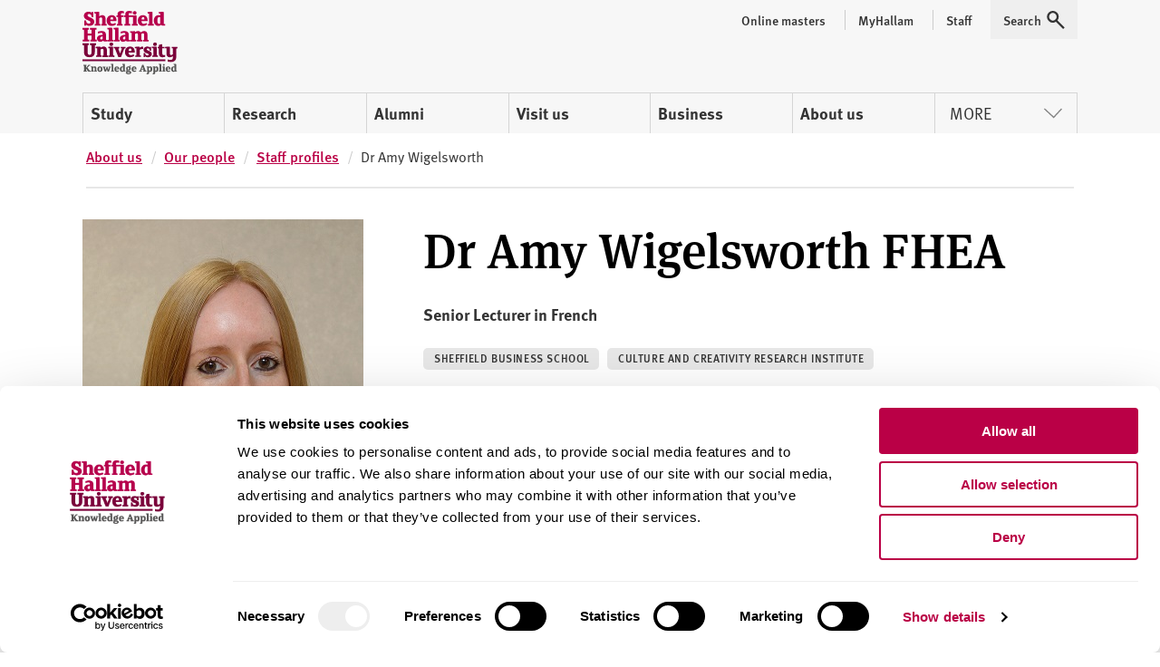

--- FILE ---
content_type: text/html; charset=utf-8
request_url: https://www.shu.ac.uk/about-us/our-people/staff-profiles/amy-wigelsworth
body_size: 13649
content:



<!doctype html>
<html lang="en">
<head>
    <!-- Anti-flicker snippet (recommended)  -->
    <style>
        .async-hide {
            opacity: 0 !important
        }
    </style>
    <script>
        (function (a, s, y, n, c, h, i, d, e) {
            s.className += ' ' + y; h.start = 1 * new Date;
            h.end = i = function () { s.className = s.className.replace(RegExp(' ?' + y), '') };
            (a[n] = a[n] || []).hide = h; setTimeout(function () { i(); h.end = null }, c); h.timeout = c;
        })(window, document.documentElement, 'async-hide', 'dataLayer', 4000,
            { 'GTM-MKVMPL': true });</script>
    <!-- END Anti-flicker snippet (recommended)  -->
    
<script>
    window.dataLayer = window.dataLayer || [];
    window.dataLayer.push({
        'pageID': '{5A4A4D04-99A5-44A0-88D8-054D105FC90B}',
        'templateID': '{F4D15106-AAA8-4FB8-9582-B3C65C29AFA3}',
        'templateName': 'StaffDetail'
    });
</script>
    <!-- Google Tag Manager -->
    <script>
    (function (w, d, s, l, i) {
        w[l] = w[l] || []; w[l].push(

            { 'gtm.start': new Date().getTime(), event: 'gtm.js' }
        ); var f = d.getElementsByTagName(s)[0],
            j = d.createElement(s), dl = l != 'dataLayer' ? '&l=' + l : ''; j.async = true; j.src = 'https://www.googletagmanager.com/gtm.js?id=' + i + dl; f.parentNode.insertBefore(j, f);
    })(window, document, 'script', 'dataLayer', 'GTM-MKVMPL');</script>
    <!-- End Google Tag Manager -->
    <!-- Google Analytics -->
    <!-- End Google Analytics -->
    <meta charset="utf-8" />
    <meta name="msvalidate.01" content="CC0F16EB4DC4EED08B398A9FF45CC3F3" />
    <meta name="page-id" content="{5a4a4d04-99a5-44a0-88d8-054d105fc90b}">
    
    
<title>Dr Amy Wigelsworth  | Sheffield Hallam University</title>
    <meta name="viewport" content="width=device-width, initial-scale=1.0" />
    <meta name="description" content="Staff profile for Dr Amy Wigelsworth, Lecturer In French at Sheffield Hallam University" />
<meta name="keywords" content="sheffield hallam, staff, staff profiles, Amy Wigelsworth, Sheffield Business School, SBS" />

        <link rel="canonical" href="https://www.shu.ac.uk/about-us/our-people/staff-profiles/amy-wigelsworth">

    <link rel="shortcut icon" type="image/ico" href="/favicon.ico" />

    
    <script src="/assets/js/modernizr.min.js"></script>

    
    <link rel="stylesheet" type="text/css" media="screen" href="https://maxcdn.bootstrapcdn.com/font-awesome/latest/css/font-awesome.min.css">

    
    <link rel="stylesheet" type="text/css" media="all" href="/assets/css/compiled/shu-design-system.css" />

    <link rel="stylesheet" type="text/css" media="all" href="/assets/css/compiled/legacy-wrapped.css" />

    
    <link rel="stylesheet" type="text/css" media="print" href="/assets/css/compiled/print.min.css" />

    

    <!-- Style block allowing child pages to inject their own styles -->
    


    

    <script>
        window.SHU = {
            modules: {},
            addModule: function (name, config) {
                this.modules[name] = this.modules[name] || [];
                this.modules[name].push(config);
            }
        };
    </script>
</head>

<body class="no-js">
    <!-- Google Tag Manager -->
    <noscript>
        <iframe src="//www.googletagmanager.com/ns.html?id=GTM-MKVMPL"
                height="0" width="0" style="display:none;visibility:hidden"></iframe>
    </noscript>
    <!-- End Google Tag Manager -->
    <div class="shu-legacy">

        <a class="sr-only focusable skiplink" href="#content">Skip to content</a>

        <div class="c-alert__wrapper js-alert" id="MyProspectusAlert" aria-hidden="true" role="alert">
            <div class="c-alert">
                <div class="c-alert__inner">
                    <button class="c-alert__btn js-close-alert" type="button">
                        <span class="visually-hidden">Close alert</span>
                        <span class="c-alert__btn-icon"></span>
                    </button>
                    <h2 class="c-alert__heading">You’ve not added any courses yet!</h2>
                    <p class="c-alert__text">When you find a course you like select &#39;Add to course compare&#39; to compare it with up to two other courses.</p>
                </div>
            </div>
        </div>

        
    </div>
    <div class="shu-design-system-v1-0">
        
<div class="shu-design-system-v1-0">



    <header class="m-masthead bg-grey" role="banner" data-masthead>
        <div class="wrapper">
            <div class="p-top relative">
                <div class="g align-apart align-v-center">
                    <div class="g__col">
                        <div class="site-logo" itemscope itemtype="http://schema.org/Organization">
                            <a class="site-logo__link" itemprop="url" href="/" title="Return to the Sheffield Hallam University home page">
                                <span class="visually-hidden">Sheffield Hallam University</span>
                            </a>
                            <img alt="Sheffield Hallam University Logo" itemprop="logo" height="70" src="/dist/img/logo-shu.svg">
                        </div>
                    </div>
                        <div class="g__col">
                            <div class="m-masthead__nav-toggles">
                                <button class="m-masthead__nav-toggle is--hidden@large" type="button">
                                    <svg height="20" width="20" xmlns="http://www.w3.org/2000/svg" role="img" class="svg-icon svg-icon--search">
                                        <title>Search</title>
                                        <use xlink:href="/dist/img/icons.svg#icon-search" xmlns:xlink="http://www.w3.org/1999/xlink"></use>
                                    </svg>
                                </button>
                                <button class="m-masthead__nav-toggle is--hidden@large" type="button">
                                    <svg height="20" width="20" xmlns="http://www.w3.org/2000/svg" role="img" class="svg-icon">
                                        <title>Menu</title>
                                        <use xlink:href="/dist/img/icons.svg#icon-burger" xmlns:xlink="http://www.w3.org/1999/xlink"></use>
                                    </svg>
                                </button>
                            </div>
                        </div>
                </div>
                    <div class="mg-top">
                        <nav class="m-nav--masthead" aria-label="Primary nav">
                            <ul class="m-nav--masthead__level-1 g">

                                    <li class="g__col g__col-12 g__col-auto@large">
                                            <a href="https://www.shu.ac.uk/study-here">
                                                Study
                                            </a>
                                    </li>
                                    <li class="g__col g__col-12 g__col-auto@large">
                                            <a href="https://www.shu.ac.uk/research">
                                                Research
                                            </a>
                                    </li>
                                    <li class="g__col g__col-12 g__col-auto@large">
                                            <a href="https://www.shu.ac.uk/alumni">
                                                Alumni
                                            </a>
                                    </li>
                                    <li class="g__col g__col-12 g__col-auto@large">
                                            <a href="https://www.shu.ac.uk/visit-us">
                                                Visit us
                                            </a>
                                    </li>
                                    <li class="g__col g__col-12 g__col-auto@large">
                                            <a href="https://www.shu.ac.uk/business">
                                                Business
                                            </a>
                                    </li>
                                    <li class="g__col g__col-12 g__col-auto@large">
                                            <a href="https://www.shu.ac.uk/about-us">
                                                About us
                                            </a>
                                    </li>
                                    <li class="g__col g__col-12 g__col-auto@large">
                                                <button type="button" class="m-nav--masthead__btn">More<svg height="20" width="20" xmlns="http://www.w3.org/2000/svg" role="presentation" class="svg-icon svg-icon--chevron"><!----><use xlink:href="/dist/img/icons.svg#icon-chevron" xmlns:xlink="http://www.w3.org/1999/xlink"></use></svg></button>
                                    </li>

                            </ul>
                        </nav>
                    </div>
                    <nav class="m-masthead__nav is--hidden is--visible@large">
                        <ul class="m-masthead__nav-list list--inline">

                                <li>
                                    <a class="m-masthead__nav-item m-masthead__nav-item--has-divider" href="https://online.shu.ac.uk/">
                                        <span class="m-masthead__nav-item">
                                            Online masters
                                        </span>
                                    </a>
                                </li>
                                <li>
                                    <a class="m-masthead__nav-item m-masthead__nav-item--has-divider" href="https://www.shu.ac.uk/myhallam">
                                        <span class="m-masthead__nav-item__divider">
                                            MyHallam
                                        </span>
                                    </a>
                                </li>
                                <li>
                                    <a class="m-masthead__nav-item m-masthead__nav-item--has-divider" href="https://sheffieldhallam.sharepoint.com/sites/staffhome">
                                        <span class="m-masthead__nav-item__divider">
                                            Staff
                                        </span>
                                    </a>
                                </li>

                            <li>
                                <button class="m-masthead__nav-item" type="button" href="/search-results">
                                    <span class="mg-right--half">Search</span>
                                    <svg height="20" width="20" xmlns="http://www.w3.org/2000/svg" role="presentation" class="svg-icon">
                                        <use xlink:href="/dist/img/icons.svg#icon-search" xmlns:xlink="http://www.w3.org/1999/xlink"></use>
                                    </svg>
                                </button>
                            </li>
                        </ul>
                    </nav>
            </div>
        </div>
    </header>
</div>

        <div class="section shu-legacy">
            <div class="row">
                <div class="large-12 columns c-breadcrumb__flow">
                    <ol class="c-breadcrumb" itemscope="" itemtype="http://schema.org/BreadcrumbList">
                                <li class="c-breadcrumb__item" itemprop="itemListElement" itemscope="" itemtype="http://schema.org/ListItem">
                                    <a class="c-breadcrumb__link" href="https://www.shu.ac.uk/about-us" itemprop="item"><span itemprop="name">About us</span></a>
                                    <meta itemprop="position" content="1">
                                </li>
                                <li class="c-breadcrumb__item" itemprop="itemListElement" itemscope="" itemtype="http://schema.org/ListItem">
                                    <a class="c-breadcrumb__link" href="https://www.shu.ac.uk/about-us/our-people" itemprop="item"><span itemprop="name">Our people</span></a>
                                    <meta itemprop="position" content="2">
                                </li>
                                <li class="c-breadcrumb__item" itemprop="itemListElement" itemscope="" itemtype="http://schema.org/ListItem">
                                    <a class="c-breadcrumb__link" href="https://www.shu.ac.uk/about-us/our-people/staff-profiles" itemprop="item"><span itemprop="name">Staff profiles</span></a>
                                    <meta itemprop="position" content="3">
                                </li>
                                <li class="c-breadcrumb__item" itemprop="itemListElement" itemscope="" itemtype="http://schema.org/ListItem">
                                    <span itemprop="name">Dr Amy Wigelsworth</span>
                                    <meta itemprop="position" content="4">
                                </li>
                    </ol>
                </div>
            </div>
        </div>

<script>
    (function (global) {
        global.SHU.addModule('masthead', {
            targetSelector: '[data-masthead]',
            searchData: {
                formAttrs: {
                    method: "GET",
                    action: "/search-results",
                },
                queryInputAttrs: {
                    name: "q",
                    placeholder: "Search our website ",
                },
                hiddenParams: {
                    collection: "Student-Meta",
                    profile: "_default",
                },
                label: "Search our website ",
            },
            navData: {"PrimaryItems":[{"Title":"Study","Url":"https://www.shu.ac.uk/study-here","IsCurrent":false,"Children":[{"Title":"Find a course","Url":"https://www.shu.ac.uk/courses","IsCurrent":false},{"Title":"Apply","Url":"https://www.shu.ac.uk/study-here/apply","IsCurrent":false},{"Title":"Online masters degrees","Url":"https://online.shu.ac.uk","IsCurrent":false},{"Title":"International students","Url":"https://www.shu.ac.uk/study-here/international","IsCurrent":false},{"Title":"Accommodation","Url":"https://www.shu.ac.uk/study-here/accommodation","IsCurrent":false},{"Title":"Fees and funding","Url":"https://www.shu.ac.uk/study-here/fees-and-funding","IsCurrent":false},{"Title":"Student life","Url":"https://www.shu.ac.uk/study-here/student-life","IsCurrent":false},{"Title":"Studying with us","Url":"https://www.shu.ac.uk/study-here/studying-with-us","IsCurrent":false},{"Title":"Schools and colleges liaison and outreach","Url":"https://www.shu.ac.uk/schools-and-colleges-liaison-and-outreach","IsCurrent":false}]},{"Title":"Research","Url":"https://www.shu.ac.uk/research","IsCurrent":false,"Children":[{"Title":"Research degrees","Url":"https://www.shu.ac.uk/research/degrees","IsCurrent":false},{"Title":"Research areas","Url":"https://www.shu.ac.uk/research/specialisms","IsCurrent":false},{"Title":"Our people","Url":"https://www.shu.ac.uk/research/people","IsCurrent":false},{"Title":"Research in action","Url":"https://www.shu.ac.uk/research/in-action","IsCurrent":false},{"Title":"Contact us","Url":"https://www.shu.ac.uk/research/contact-us","IsCurrent":false},{"Title":"Outputs and data","Url":"https://www.shu.ac.uk/research/outputs-and-data","IsCurrent":false},{"Title":"Excellence and integrity","Url":"https://www.shu.ac.uk/research/excellence","IsCurrent":false}]},{"Title":"Alumni","Url":"https://www.shu.ac.uk/alumni","IsCurrent":false,"Children":[{"Title":"Exclusive discounts","Url":"https://www.shu.ac.uk/alumni/exclusive-discounts","IsCurrent":false},{"Title":"Volunteer","Url":"https://www.shu.ac.uk/alumni/volunteer","IsCurrent":false},{"Title":"Award certificates and transcripts","Url":"https://www.shu.ac.uk/alumni/award-certificates-and-transcripts","IsCurrent":false},{"Title":"Donate","Url":"https://www.shu.ac.uk/alumni/donate","IsCurrent":false}]},{"Title":"Visit us","Url":"https://www.shu.ac.uk/visit-us","IsCurrent":false,"Children":[{"Title":"Undergraduate open days","Url":"https://www.shu.ac.uk/visit-us/open-days","IsCurrent":false},{"Title":"Postgraduate open days","Url":"https://www.shu.ac.uk/visit-us/postgraduate-open-days","IsCurrent":false},{"Title":"Campus tours","Url":"https://www.shu.ac.uk/visit-us/student-led-tours","IsCurrent":false},{"Title":"How to find us","Url":"https://www.shu.ac.uk/visit-us/how-to-find-us","IsCurrent":false},{"Title":"Manage event bookings","Url":"https://events.shu.ac.uk/login","IsCurrent":false}]},{"Title":"Business","Url":"https://www.shu.ac.uk/business","IsCurrent":false,"Children":[{"Title":"Start your business","Url":"https://www.shu.ac.uk/business/start-your-business","IsCurrent":false},{"Title":"Grow your business","Url":"https://www.shu.ac.uk/business/grow-your-business","IsCurrent":false},{"Title":"Large business support","Url":"https://www.shu.ac.uk/business/support-for-large-businesses","IsCurrent":false},{"Title":"Apprenticeships","Url":"https://www.shu.ac.uk/study-here/higher-and-degree-apprenticeships","IsCurrent":false},{"Title":"Hire a space","Url":"https://www.shu.ac.uk/business/event-services","IsCurrent":false},{"Title":"Upcoming events","Url":"https://www.shu.ac.uk/business/events","IsCurrent":false}]},{"Title":"About us","Url":"https://www.shu.ac.uk/about-us","IsCurrent":false,"Children":[{"Title":"Our people","Url":"https://www.shu.ac.uk/about-us/our-people","IsCurrent":false},{"Title":"University structure","Url":"https://www.shu.ac.uk/about-us/academic-departments","IsCurrent":false},{"Title":"Who we are","Url":"https://www.shu.ac.uk/about-us/who-we-are","IsCurrent":false},{"Title":"Governance","Url":"https://www.shu.ac.uk/about-us/governance","IsCurrent":false},{"Title":"Our values","Url":"https://www.shu.ac.uk/about-us/our-values","IsCurrent":false},{"Title":"Our role in the region","Url":"https://www.shu.ac.uk/about-us/our-role-in-the-region","IsCurrent":false},{"Title":"Strategy","Url":"https://www.shu.ac.uk/about-us/strategy","IsCurrent":false}]}],"MorePrimaryItems":[{"Title":"Contact us","Url":"https://www.shu.ac.uk/contact-us","IsCurrent":false},{"Title":"Jobs","Url":"https://www.shu.ac.uk/jobs","IsCurrent":false},{"Title":"News","Url":"https://www.shu.ac.uk/news","IsCurrent":false}],"AuxillaryItems":[{"Title":"Online masters","Url":"https://online.shu.ac.uk/","IsCurrent":false},{"Title":"MyHallam","Url":"https://www.shu.ac.uk/myhallam","IsCurrent":false},{"Title":"Staff","Url":"https://sheffieldhallam.sharepoint.com/sites/staffhome","IsCurrent":false}]}
        });
    })(window);
</script>

    </div>
    <div id="content"></div>
    

    <div class="shu-design-system-v1-0">
        



<div id="content" class="staff-profile">
    <div class="wrapper">
        <div class="p-top--triple@large p-bottom--quad@large">
            <div class="g">
                <div class="g__col g__col-12 g__col-8@large g__col-order-1@large p-top--double p-top--reset@large">
                    <h1>Dr Amy  Wigelsworth FHEA</h1>

                    <p class="fw-700">Senior Lecturer in French</p>


                    <ul class="list--inline">

                                <li><a class="pill pill--grey" href="javascript:;">Sheffield Business School</a></li>


                                <li><a class="pill pill--grey" href="javascript:;">Culture and Creativity Research Institute</a></li>

                    </ul>


                    <hr class="hr--small">

                        <h2>Summary</h2>
<p>I am a Senior Lecturer in French with a research background in cultural studies. In addition to my teaching and research responsibilities, I support students from across Sheffield Business School in sourcing, securing, and completing sandwich placements in French-speaking countries.</p>                </div>
                <div class="g__col g__col-12 g__col-4@large mg-bottom--quad mg-top--double mg--reset@large">
                        <div class="rounded-top">
                            <img src="https://www.shu.ac.uk/-/media/home/about-us/our-people/staff-profiles/a/amy-wigelsworth.jpg?iar=0&amp;hash=40CBD3CAC0E17A2DB2795100B7226262" alt="Woman smiling " />
                        </div>

                        <div class="bg-secondary p-top p-right--double p-bottom p-left--double rounded-bottom">
                            <ul class="list--unstyled u-inverse">
                                    <li>
                                        <i class="fa fa-envelope-o"></i>
                                        <a data-content="E-mail" href="mailto:A.Wigelsworth@shu.ac.uk">
                                            E-mail
                                        </a>
                                    </li>
                                                            </ul>
                            <hr class="hr--small opacity-20">
                            <ul class="list--unstyled u-inverse">
                                                                                            </ul>
                        </div>

                </div>
            </div>
        </div>
    </div>

    <div data-nav-container></div>
    <script>
        (function (global) {
            global.SHU.addModule('inPageNav', {
                navTarget: '[data-nav-container]',
                sectionAttr: 'data-nav-section',
                wrapperClass: null,
            });
        })(window);
    </script>

    <div class="staff-profile__details wrapper">
            <section id="firstSection" data-nav-section="About" class="g align-center p-bottom--quad">
                <div class="g__col g__col-12 g__col-8@large">
                    <h2>About</h2>

                    <p>My research is rooted in cultural studies and is increasingly interdisciplinary, with a growing focus on the medical humanities. My monograph, Rewriting Les Mystères de Paris: The Mystères Urbains and the Palimpsest, examines several rewritings of Eugène Sue’s Les Mystères de Paris (1842–43), produced in the latter half of the nineteenth century in response to the phenomenal success of Sue’s archetypal urban mystery.</p>
<p>I have also co-edited Rewriting Wrongs, a collection of essays exploring the resonance of the palimpsest trope in contemporary French crime fiction.</p>
<p>More recently, my work has focused on representations of work in French fiction and film, and on the particular agency of fiction in translation as a bibliotherapeutic tool—an area that connects directly with current debates in the medical humanities. I lead the Transnational Popular Culture research cluster.</p>
<p>My teaching focuses on French language and cultural studies, as well as intercultural competencies in a business context.</p>
                            <p>Senior Lecturer</p>
                    

                </div>
            </section>
                    <section id="secondSection" data-nav-section="Teaching" class="g align-center p-bottom--quad">
                <div class="g__col g__col-12 g__col-8@large">
                    <h2>Teaching</h2>

                            <p>                Sheffield Business School
</p>
                                                <p>College of Business, Technology and Engineering</p>
                    
                    <p>Division of Global Business, Tourism & Hospitality Management</p>
                    
                    <p>Advanced French</p>
<p>Work & Life in French-Speaking Societies</p>
<p>Business & Culture in French-Speaking Societies</p>
<p>Contemporary Debates in French-Speaking Societies</p>
<p>Understanding People & Cultures</p>
                </div>
            </section>
                    <section id="thirdSection" data-nav-section="Research" class="g align-center p-bottom--quad">
                <div class="g__col g__col-12 g__col-8@large">
                    <h2>Research</h2>

                        <ul>
                                                                <li>                Culture and Creativity Research Institute
</li>
                        </ul>
                    <p>I am currently leading an interdisciplinary empirical study entitled Testing the Effectiveness of Bibliotherapy with French Fiction in Translation as Treatment for Work-Related Depression. My contribution to the edited collection French Studies and the Medical Humanities is forthcoming.</p>
                    
                    
                </div>
            </section>

            <section id="fourthSection" data-nav-section="Publications" class="g align-center p-bottom--quad">
                <div class="g__col g__col-12 g__col-8@large">
                    <h2>Publications</h2>
                </div>
                <div class="g__col g__col-12">
                    <div class="bg-grey g align-center p-top--double p-bottom--double">
                        <div class="g__col g__col-12 g__col-8@large">











                                <div class="m-publication-list text-sm">

                                        <h3 class="m-publication-list__title font-sans u-uppercase u-text-color-primary">Key Publications</h3>
                                                                                <p>Wigelsworth, A.  (2016). <em><a href="https://shura.shu.ac.uk/id/eprint/14775" target="_blank">Rewriting Les Mystères de Paris: The Mystères Urbains and the Palimpsest</a>.</em> Cambridge: Routledge. <a href="https://www.routledge.com/Rewriting-Les-Mysteres-de-Paris-The-Mysteres-Urbains-and-the-Palimpsest/Wigelsworth/p/book/9781909662360" target="_blank">https://www.routledge.com/Rewriting-Les-Mysteres-de-Paris-The-Mysteres-Urbains-and-the-Palimpsest/Wigelsworth/p/book/9781909662360</a></p>
                                                <h3 class="m-publication-list__title font-sans u-uppercase u-text-color-primary">Journal articles</h3>
                                            <p>Wigelsworth, A.  (2024). <a href="https://shura.shu.ac.uk/id/eprint/34802" target="_blank">Au seuil de la transgression : l’instance préfacielle dans les mystères urbains</a>. <em>Nouvelle Revue Synergies Canada, </em>(18). <a href="http://doi.org/10.21083/nrsc.v2024i18.7700" target="_blank">http://doi.org/10.21083/nrsc.v2024i18.7700</a></p>
                                            <p>Wigelsworth, A.  (2024). <a href="https://shura.shu.ac.uk/id/eprint/33957" target="_blank">‘Sandrine Bonnaire regained’: space and mobility in Sans toit ni loi and Prendre le large</a>. <em>French Screen Studies, </em><em>26</em> (1). <a href="http://doi.org/10.1080/26438941.2024.2377456" target="_blank">http://doi.org/10.1080/26438941.2024.2377456</a></p>
                                </div>
    <div class="p-bottom--triple">
        <button class="btn m-publication-list_btn" data-toggle="#readmore-publications">
            <span class="m-publication-list_btn-text">Show all publications</span>
            <span class="m-publication-list_btn-text__active">Show less publications</span>
        </button>
    </div>
                                <div class="m-publication-list text-sm is--hidden" id="readmore-publications">
                                            <p>Wigelsworth, A.  (2020). <a href="https://shura.shu.ac.uk/id/eprint/22826" target="_blank">Smoke and mirrors: secret societies and self-reflexivity in the mystères urbains</a>. <em>Nineteenth-Century French Studies, </em><em>48</em> (3&4), 258-275. <a href="http://doi.org/10.1353/ncf.2020.0008" target="_blank">http://doi.org/10.1353/ncf.2020.0008</a></p>
                                            <p>Wigelsworth, A.  (2017). <a href="https://shura.shu.ac.uk/id/eprint/16494" target="_blank">Illustration et dissimulation dans Les Mystères de Paris : enjeux de l’édition illustrée</a>. <em>Romantisme, </em><em>175</em> (175), 97-112. <a href="http://doi.org/10.3917/rom.175.0097" target="_blank">http://doi.org/10.3917/rom.175.0097</a></p>
                                            <p>Wigelsworth, A.  (2015). <a href="https://shura.shu.ac.uk/id/eprint/22824" target="_blank">Sex and the city : représentations du féminin dans les mystères urbains [également disponible en anglais]</a>. <em>Les Mystères urbains au XIXe siècle : circulations, transferts, appropriations</em>. <a href="http://www.medias19.org/index.php?id=21316" target="_blank">http://www.medias19.org/index.php?id=21316</a></p>
                                            <p>Wigelsworth, A.  (2014). <a href="https://shura.shu.ac.uk/id/eprint/22825" target="_blank">Detection in the second degree in French urban mystery novels</a>. <em>Australasian Journal of Popular Culture, </em><em>3</em> (1), 19-31. <a href="http://doi.org/10.1386/ajpc.3.1.19_1" target="_blank">http://doi.org/10.1386/ajpc.3.1.19_1</a></p>
                                            <p>Wigelsworth, A.  (2012). Au seuil des bas-fonds: Footnotes in the mysteres urbains. <em>Dix-Neuf, </em><em>16</em> (3), 243-259.</p>
                                            <p>Wigelsworth, A.  (2011). Eugene Sue (biography). <em>The Literary Encyclopedia</em>.</p>
                                                <h3 class="m-publication-list__title font-sans u-uppercase u-text-color-primary">Book chapters</h3>
                                            <p>Wigelsworth, A.  (2022). <a href="https://shura.shu.ac.uk/id/eprint/29621" target="_blank">Woman at Sea? Space and work in Catherine Poulain’s Le grand marin</a>. In Bouamer, S., & Stojanovic, S.  (Eds.) <em>‘Taking up Space’: Women at Work in Contemporary France</em>. University of Wales Press: <a href="https://www.uwp.co.uk/book/taking-up-space/" target="_blank">https://www.uwp.co.uk/book/taking-up-space/</a></p>
                                            <p>Wigelsworth, A.  (2014). <a href="https://shura.shu.ac.uk/id/eprint/22827" target="_blank">Finishings off: Murder à la malet in Simsolo’s Les Derniers mystères de Paris</a>. In Kimyongur, A., & Wigelsworth, A.  (Eds.) <em>Rewriting wrongs: French crime fiction and the palimpsest</em>. (pp. 175-190). Newcastle Upon Tyne: Cambridge Scholars Publishing: <a href="https://www.cambridgescholars.com/rewriting-wrongs" target="_blank">https://www.cambridgescholars.com/rewriting-wrongs</a></p>
                                                <h3 class="m-publication-list__title font-sans u-uppercase u-text-color-primary">Books</h3>
                                            <p>Kimyongür, A., & Wigelsworth, A.  (Eds.). (2014). <em><a href="https://shura.shu.ac.uk/id/eprint/10475" target="_blank">Rewriting Wrongs: French Crime Fiction and the Palimpsest</a>.</em> Newcastle: Cambridge Scholars Publishing.</p>
                                                <h3 class="m-publication-list__title font-sans u-uppercase u-text-color-primary">Presentations</h3>
                                            <p>Wigelsworth, A.  (2017). <em>La transnationalité des mystères urbains.</em></p>
                                            <p>Wigelsworth, A.  (2016). <em>The transnational agency of French urban mystery fiction.</em></p>
                                            <p>Wigelsworth, A.  (2014). <em>The American in Paris: The Americanization of City and Text in French Urban Mystery Novels'.</em></p>
                                            <p>Wigelsworth, A.  (2013). <em>Sex and the City: rewriting the feminine in the mysteres urbains'.</em></p>
                                            <p>Wigelsworth, A.  (2013). <em>Underworlds and Utopias : Eugene Sue's Mysteres de Paris and Jules Lermina's Mystereville'.</em></p>
                                            <p>Wigelsworth, A.  (2012). <em><i>Au seuil des bas-fonds</i>: Footnotes in the<i>mystères urbains</i>.</em> <a href="http://doi.org/10.1179/1478731812z.00000000020" target="_blank">http://doi.org/10.1179/1478731812z.00000000020</a></p>
                                            <p>Wigelsworth, A.  (2011). <em>Dirt and debris: paratext and paradox in the mysteres urbains'.</em></p>
                                            <p>Wigelsworth, A.  (2011). <em>Smoke and mirrors: secret societies, from mysteres urbains to roman policier'.</em></p>
                                            <p>Wigelsworth, A.  (2011). <em>Sur la piste du policier: the detective au second degre in the mysteres urbains'.</em></p>
                                                <h3 class="m-publication-list__title font-sans u-uppercase u-text-color-primary">Other publications</h3>
                                            <p>Wigelsworth, A.  (2017). <em>Review of Goulet, Andrea. (2015). Legacies of the Rue Morgue: Science, Space, and Crime Fiction in France. University of Pennsylvania Press. L’Esprit Créateur, Vol. 57, No. 1: 139–142.</em> Pennsylvania: University of Pennsylvania Press</p>
                                            <p>Wigelsworth, A.  (2015). <em>Online Article - «Sex and the City : représentations du féminin dans les mystères urbains [également disponible en anglais]», Médias 19 [En ligne], Politique des Mystères urbains, Publications, Dominique Kalifa et Marie-Ève Thérenty (dir.), Les Mystères urbains au XIXe siècle : Circulations, transferts, appropriations, mis à jour le : 13/03/2015, URL : http://www.medias19.org/index.php?id=21316.</em></p>
                                            <p>Wigelsworth, A.  (2013). <em>Affaires de famille – review of Bernard, C. (2013). Le Jeu des familles dans le roman du XIXe siècle. Saint-Étienne: Publications de l’Université de Saint-Étienne. http://www.fabula.org/revue/document9071.php.</em> Sheffield</p>
                                            <p>Wigelsworth, A.  (2013). <em>Book Review: HOLMES, Diana, PLATTEN, David, ARTIAGA, Loïc and MIGOZZI, Jacques (eds) Finding the Plot: Storytelling in Popular Fictions, Cambridge Scholar Publishing, 2013 345 pp., £49.99, ISBN: 978-1-4438-4238-9. Modern & Contemporary France http://www.tandfonline.com/doi/full/10.1080/09639489.2013.861403#.UxXp4eNdPfE.</em> Sheffield</p>
                                            <p>Wigelsworth, A.  (2012). <em>‘Le populaire au pluriel’ – review of Daniel Compère, Les Romans populaires, Paris: Presses de la Sorbonne nouvelle, coll. « Les fondamentaux de la Sorbonne nouvelle », 2012 http://www.fabula.org/revue/document7066.php.</em> Sheffield</p>
                                            <p>Wigelsworth, A.  (2010). <em>‘Sur la piste de la littérature du XIXe siècle : Eugène Sue à l’étranger et l’éclosion du roman policier’ – review of Le Rocambole, n°42, printemps 2008, Dossier « Eugène Sue à l'étranger » and Elsa de Lavergne, La Naissance du roman policier français http://www.fabula.org/revue/document5432.php.</em> Sheffield</p>
                                </div>

                        </div>
                    </div>
                </div>
            </section>


            <section id="fifthSection" data-nav-section="Other activities" class="g align-center p-bottom--quad">
                <div class="g__col g__col-12 g__col-8@large">
                    <h2>Other activities</h2>

                    <p>I currently serve as external examiner for French at the University of East Anglia</p>
                </div>
            </section>
                    <section id="sixthSection" data-nav-section="Postgraduate supervision" class="g align-center p-bottom--quad">
                <div class="g__col g__col-12 g__col-8@large">
                    <h2>Postgraduate supervision</h2>
                    <p>I am currently co-supervising a PhD project on academic literacies. I welcome PhD enquiries in areas aligned with my research interests, particularly those with an interdisciplinary focus.</p>
                    
                </div>
            </section>
            </div>
    <div class="wrapper">
        <div class="g align-center p-bottom--quad">
            <div class="g__col g__col-12 g__col-8@large">
            </div>
        </div>
    </div>
    <div class="wrapper">
        
    </div>
</div>
    </div>
    <div class="shu-legacy">

        <div class="shu-design-system-v1-0">
            
<footer class="site-footer bg-dark-grey">
    <div class="section__spacer u-text-white wrapper">
        <div class="g align-end">
            <div class="g__col g__col-12 g__col-6@medium g__col-3@large">
                <div class="site-footer__org" itemscope="" itemtype="https://schema.org/Organization">
                    <div class="g">
                        <div class="g__col g__col-6 g__col-12@medium">
                            <img src="/dist/img/logo-inverted.svg" alt="Sheffield Hallam University Logo" width="105">
                        </div>
                        <div class="g__col g__col-6 g__col-12@medium">
                            <address itemprop="address" itemscope="" itemtype="https://schema.org/PostalAddress" class="site-footer__address p-top--quad@medium">
                <span class="sr-only" itemprop="name">Sheffield Hallam University</span>
                <span itemprop="streetAddress">City Campus, Howard Street</span>,
                <span itemprop="addressLocality">Sheffield</span>,
                <span itemprop="postalCode">S1 1WB</span>,
                <span itemprop="addressCountry">UK</span>
              </address>
              <p class="site-footer__phone p-top--double">Phone <a itemprop="telephone" href="tel:+441142255555">+44 (0)114 225 5555</a></p>
                        </div>
                    </div>
                </div>
                <div class="is--hidden is--visible@large">
                    <h4 class="sr-only">Social media links</h4>
                    <ul class="site-footer__social list--inline p-top--double">
                                <li>
                                    <a href="https://www.facebook.com/sheffieldhallamuniversity">
                                        <svg height="32" width="32" xmlns="http://www.w3.org/2000/svg" role="img" class="svg-icon u-text-white">
                  <title>Facebook</title>
                  <use xlink:href="/dist/img/icons.svg#icon-facebook" xmlns:xlink="http://www.w3.org/1999/xlink"></use>
                </svg>
                                    </a>
                                </li>
                                <li>
                                    <a href="https://www.instagram.com/sheffhallamuni">
                                        <svg height="32" width="32" xmlns="http://www.w3.org/2000/svg" role="img" class="svg-icon u-text-white">
                  <title>Instagram</title>
                  <use xlink:href="/dist/img/icons.svg#icon-instagram" xmlns:xlink="http://www.w3.org/1999/xlink"></use>
                </svg>
                                    </a>
                                </li>
                                <li>
                                    <a href="https://www.tiktok.com/@sheffhallamuni">
                                        <svg xmlns="http://www.w3.org/2000/svg" width="32" height="32" fill="white" class="bi bi-tiktok" viewBox="0 0 16 16">
  <path d="M9 0h1.98c.144.715.54 1.617 1.235 2.512C12.895 3.389 13.797 4 15 4v2c-1.753 0-3.07-.814-4-1.829V11a5 5 0 1 1-5-5v2a3 3 0 1 0 3 3z"/>
</svg>
                                    </a>
                                </li>
                                <li>
                                    <a href="https://www.youtube.com/user/sheffieldhallamuni">
                                        <svg height="32" width="32" xmlns="http://www.w3.org/2000/svg" role="img" class="svg-icon u-text-white">
                  <title>YouTube</title>
                  <use xlink:href="/dist/img/icons.svg#icon-youtube" xmlns:xlink="http://www.w3.org/1999/xlink"></use>
                </svg>
                                    </a>
                                </li>
                    </ul>
                </div>
            </div>


            <div class="g__col g__col-6 g__col-3@medium p-top--double p-top--reset@medium">
                    <nav>
                        <h3 class="u-text-white">Courses and study</h3>
                        <ul class="site-footer__linklist list--unstyled p-top--double">
                                <li><a href="https://www.shu.ac.uk/courses?page=0&amp;perPage=5&amp;query=&amp;coursetype[0]=8c6bf77e888847c8ada45e5b68d05c58">Undergraduate courses</a></li>
                                <li><a href="https://online.shu.ac.uk/">Online masters degrees</a></li>
                                <li><a href="https://www.shu.ac.uk/study-here/postgraduate">Postgraduate study</a></li>
                                <li><a href="https://www.shu.ac.uk/study-here/international">International students</a></li>
                                <li><a href="https://www.shu.ac.uk/study-here/higher-and-degree-apprenticeships">Higher and degree apprenticeships</a></li>
                                <li><a href="https://www.shu.ac.uk/study-here/apply">How to apply</a></li>
                                <li><a href="https://www.shu.ac.uk/study-here/accommodation">Accommodation</a></li>
                                <li><a href="https://www.shu.ac.uk/study-here/fees-and-funding">Fees and funding</a></li>
                        </ul>
                    </nav>            </div>

                <div class="is--hidden@medium g__col g__col-6">
                        <div class="p-top--double p-top--reset@medium">
                            <nav>
                                <h3 class="u-text-white">About</h3>
                                <ul class="site-footer__linklist list--unstyled p-top--double">
                                        <li>
                                            <a href="https://www.shu.ac.uk/about-us/who-we-are">Who we are</a>
                                        </li>
                                        <li>
                                            <a href="https://www.shu.ac.uk/study-here/studying-with-us/our-campuses">Our campuses</a>
                                        </li>
                                        <li>
                                            <a href="https://www.shu.ac.uk/news">News</a>
                                        </li>
                                        <li>
                                            <a href="https://www.shu.ac.uk/jobs">Jobs</a>
                                        </li>
                                        <li>
                                            <a href="https://www.shu.ac.uk/about-us/our-people/staff-profiles">Staff search</a>
                                        </li>
                                        <li>
                                            <a href="https://www.shu.ac.uk/contact-us">Contact us</a>
                                        </li>
                                        <li>
                                            <a href="https://www.shu.ac.uk/brand-guidelines">Brand guidelines</a>
                                        </li>
                                </ul>
                            </nav>
                        </div>
                                            <div class="p-top--double p-top--reset@medium">
                            <nav>
                                <h3 class="u-text-white">Legal information</h3>
                                <ul class="site-footer__linklist list--unstyled p-top--double">
                                        <li>
                                            <a href="https://www.shu.ac.uk/about-this-website/accessibility">Accessibility</a>
                                        </li>
                                        <li>
                                            <a href="https://www.shu.ac.uk/about-this-website/how-we-use-cookies">How we use cookies</a>
                                        </li>
                                        <li>
                                            <a href="https://www.shu.ac.uk/about-this-website/freedom-of-information">Freedom of information</a>
                                        </li>
                                        <li>
                                            <a href="https://www.shu.ac.uk/about-this-website/legal-information">Legal information</a>
                                        </li>
                                        <li>
                                            <a href="https://www.shu.ac.uk/about-this-website/legal-information/modern-slavery-statement">Modern slavery statement</a>
                                        </li>
                                        <li>
                                            <a href="https://reportandsupport.shu.ac.uk/">Harassment and sexual misconduct information</a>
                                        </li>
                                        <li>
                                            <a href="https://www.shu.ac.uk/about-this-website/privacy-policy">Privacy and GDPR</a>
                                        </li>
                                        <li>
                                            <a href="https://www.shu.ac.uk/study-here/terms-and-conditions-and-student-regulations">Terms and conditions</a>
                                        </li>
                                </ul>
                            </nav>
                        </div>
                </div>
                            <div class="is--hidden is--visible@medium g__col g__col-6 g__col-3@medium p-top--double p-top--reset@medium">
                    <nav>
                        <h3 class="u-text-white">About</h3>
                        <ul class="site-footer__linklist list--unstyled p-top--double">
                                <li>
                                    <a href="https://www.shu.ac.uk/about-us/who-we-are">Who we are</a>
                                </li>
                                <li>
                                    <a href="https://www.shu.ac.uk/study-here/studying-with-us/our-campuses">Our campuses</a>
                                </li>
                                <li>
                                    <a href="https://www.shu.ac.uk/news">News</a>
                                </li>
                                <li>
                                    <a href="https://www.shu.ac.uk/jobs">Jobs</a>
                                </li>
                                <li>
                                    <a href="https://www.shu.ac.uk/about-us/our-people/staff-profiles">Staff search</a>
                                </li>
                                <li>
                                    <a href="https://www.shu.ac.uk/contact-us">Contact us</a>
                                </li>
                                <li>
                                    <a href="https://www.shu.ac.uk/brand-guidelines">Brand guidelines</a>
                                </li>

                        </ul>
                    </nav>
                </div>
                            <div class="is--hidden is--visible@medium g__col g__col-6 g__col-6@medium g__col-3@large p-top--double p-top--reset@large">
                    <nav>
                        <h3 class="u-text-white">Legal information</h3>
                        <ul class="site-footer__linklist list--unstyled p-top--double">
                                <li><a href="https://www.shu.ac.uk/about-this-website/accessibility">Accessibility</a></li>
                                <li><a href="https://www.shu.ac.uk/about-this-website/how-we-use-cookies">How we use cookies</a></li>
                                <li><a href="https://www.shu.ac.uk/about-this-website/freedom-of-information">Freedom of information</a></li>
                                <li><a href="https://www.shu.ac.uk/about-this-website/legal-information">Legal information</a></li>
                                <li><a href="https://www.shu.ac.uk/about-this-website/legal-information/modern-slavery-statement">Modern slavery statement</a></li>
                                <li><a href="https://reportandsupport.shu.ac.uk/">Harassment and sexual misconduct information</a></li>
                                <li><a href="https://www.shu.ac.uk/about-this-website/privacy-policy">Privacy and GDPR</a></li>
                                <li><a href="https://www.shu.ac.uk/study-here/terms-and-conditions-and-student-regulations">Terms and conditions</a></li>

                        </ul>
                    </nav>
                </div>
        </div>
        <div class="is--hidden@large p-top--double">
            <div class="site-footer__social--mobile p-top--double u-text-center">
                <h4 class="sr-only">Social media links</h4>
                <ul class="site-footer__social g align-center p-top--double">
                    <li>
                        <a href="https://www.tiktok.com/@sheffhallamuni">
                            <svg xmlns="http://www.w3.org/2000/svg" width="32" height="32" fill="currentColor" class="bi bi-tiktok" viewBox="0 0 16 16">
  <path d="M9 0h1.98c.144.715.54 1.617 1.235 2.512C12.895 3.389 13.797 4 15 4v2c-1.753 0-3.07-.814-4-1.829V11a5 5 0 1 1-5-5v2a3 3 0 1 0 3 3z"/>
</svg>
                        </a>
                    </li>
                    <li>
                        <a href="https://www.facebook.com/sheffieldhallamuniversity">
                            <svg height="32" width="32" xmlns="http://www.w3.org/2000/svg" role="img" class="svg-icon u-text-white">
                  <title>Facebook</title>
                  <use xlink:href="/dist/img/icons.svg#icon-facebook" xmlns:xlink="http://www.w3.org/1999/xlink"></use>
                </svg>
                        </a>
                    </li>
                    <li>
                        <a href="https://www.instagram.com/sheffhallamuni">
                            <svg height="32" width="32" xmlns="http://www.w3.org/2000/svg" role="img" class="svg-icon u-text-white">
                  <title>Instagram</title>
                  <use xlink:href="/dist/img/icons.svg#icon-instagram" xmlns:xlink="http://www.w3.org/1999/xlink"></use>
                </svg>
                        </a>
                    </li>
                    <li>
                        <a href="https://www.youtube.com/user/sheffieldhallamuni">
                            <svg height="32" width="32" xmlns="http://www.w3.org/2000/svg" role="img" class="svg-icon u-text-white">
                  <title>YouTube</title>
                  <use xlink:href="/dist/img/icons.svg#icon-youtube" xmlns:xlink="http://www.w3.org/1999/xlink"></use>
                </svg>
                        </a>
                    </li>
                </ul>
            </div>
        </div>
    </div>

    <div class="site-footer__copyright p-top--double p-bottom--double">
        <div class="wrapper u-text-black u-text-center">
            <p><small>&copy; Copyright 2025 Sheffield Hallam University</small></p>
        </div>
    </div>
</footer>

        </div>
        

        
<div class="confirm-modal">
	<h3>Cancel event</h3>
	<p>Are you sure you want to cancel your place on <strong id="confirm-modal-date">Saturday 12 November</strong>?</p>
	<div class="buttons">
	   <a href="#" class="button confirm-close">Close</a>
		<input type="submit" class="pink" id="cancel-confirm" value="Confirm cancellation" data-event-id="" />
	</div>
</div>

    </div>

    <script async defer src="https://maps.googleapis.com/maps/api/js?key=AIzaSyBHwFGAnIa3ncWlv7lRY8g7CcujqAA7nmU&v=quarterly&callback=initMap"></script>
    <script src="/assets/js/compiled/sitecore.min.js"></script>
    <script src="/assets/js/compiled/chunk-vendors.js"></script>
    <script src="/assets/js/compiled/client.min.js"></script>
    <script src="/assets/js/compiled/chunk-common.js"></script>
            <script src="/assets/js/compiled/shu-design-system.js"></script>
}

    

</body>
</html>